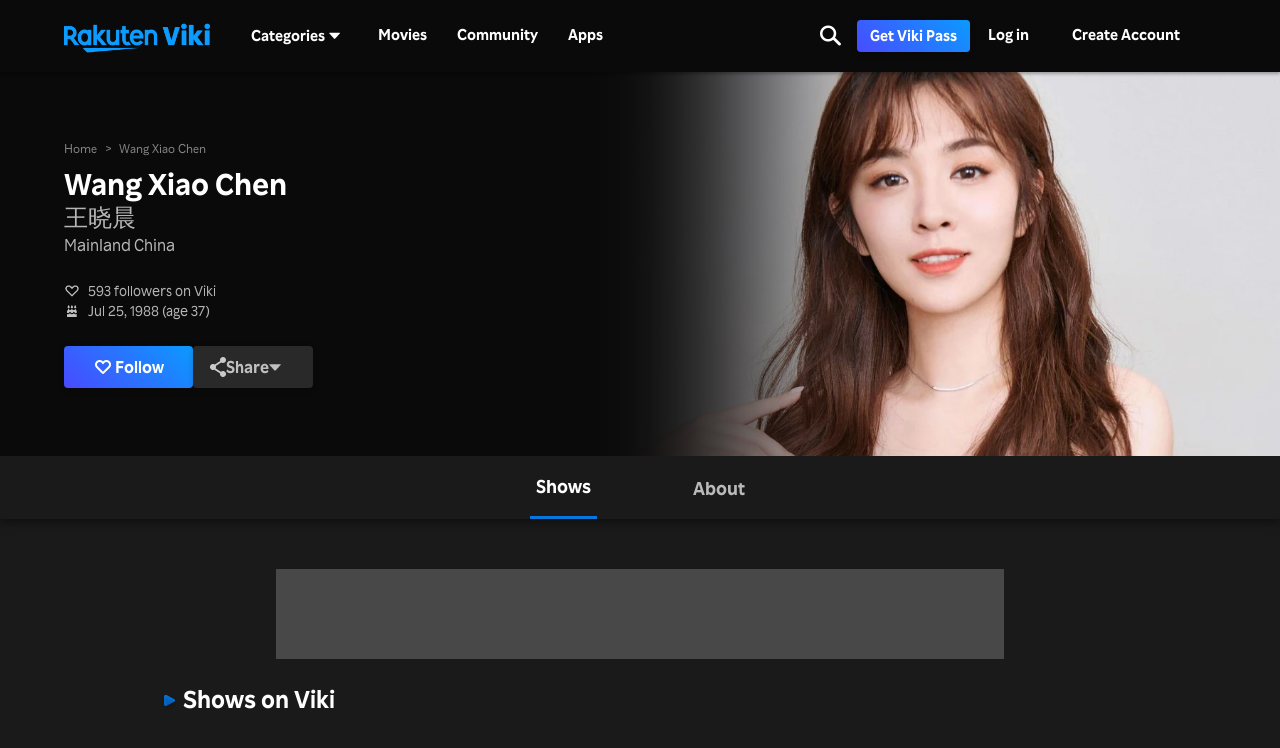

--- FILE ---
content_type: application/javascript
request_url: https://1.viki.io/a/vwk8s/_next/static/chunks/pages/tv/%5BcontainerId%5D-51a7b05de676bf6a.js
body_size: 213
content:
(self.webpackChunk_N_E=self.webpackChunk_N_E||[]).push([[5271],{70085:function(n,_,u){(window.__NEXT_P=window.__NEXT_P||[]).push(["/tv/[containerId]",function(){return u(13535)}])}},function(n){n.O(0,[97714,12178,46378,65055,61076,99216,50680,4792,70672,25398,11444,38470,54710,99327,9498,13535,49774,92888,40179],(function(){return _=70085,n(n.s=_);var _}));var _=n.O();_N_E=_}]);
//# sourceMappingURL=[containerId]-51a7b05de676bf6a.js.map

--- FILE ---
content_type: application/javascript
request_url: https://1.viki.io/a/vwk8s/_next/static/chunks/pages/movies-60c946e803543262.js
body_size: 3525
content:
(self.webpackChunk_N_E=self.webpackChunk_N_E||[]).push([[58513],{28466:function(e,t,n){(window.__NEXT_P=window.__NEXT_P||[]).push(["/movies",function(){return n(42833)}])},42918:function(e,t,n){"use strict";n.d(t,{Z:function(){return k}});var r=n(47568),o=n(828),i=n(10092),a=n(89716),s=n(45697),l=n.n(s),u=n(11752),p=n.n(u),c=n(4116),d=n(67294),f=n(7770),m=n(41581),v=n(51438),_=n(76972),y=n(53033),g=function(){function e(){(0,v.Z)(this,e)}return e.shuffleBillboards=function(t){try{var n=new y.Z(e.STARTING_BILLBOARD_PAGE_LSKEY,e.STARTING_BILLBOARD_PAGE_LSEXP),r=new y.Z(e.STARTING_BILLBOARD_DATE_LSKEY,e.STARTING_BILLBOARD_DATE_LSEXP),o=n.get(),i=r.get();if(o&&!i||!o&&i||o&&isNaN(Number(o))||i&&isNaN(Date.parse(i)))return n.clear(),void r.clear();var s=Number(o)||1,l=i?new Date(i):null,u=0,p=new Date,c=t.reduce((function(t,n){return t+Number(n.type===e.BILLBOARD_TYPE)}),0);if(s&&l)if((0,_.Z)(p,l)<this.BILLBOARD_SHUFFLE_THRESHOLD)u=Math.max(s-1,0)%c;else{var d=s%c+1;n.set(d),r.set(p),u=Math.max(d-1,0)}else n.set(1),r.set(p);for(var f=0;f<t.length;f++){var m,v,g=t[f];g.type===e.BILLBOARD_TYPE&&(null===(m=g.options.api)||void 0===m||null===(v=m.params)||void 0===v?void 0:v.page)&&(g.options.api.params.page=u+1,u=(u+1)%c)}}catch(h){a.Z.log({error:h,component:e.displayName,action:"shuffleBillboards",context:{error:h}})}},e}();g.displayName="BillboardsManager",g.BILLBOARD_TYPE="billboard",g.STARTING_BILLBOARD_PAGE_LSKEY="starting_billboard_page",g.STARTING_BILLBOARD_PAGE_LSEXP=2592e3,g.STARTING_BILLBOARD_DATE_LSKEY="starting_billboard_date",g.STARTING_BILLBOARD_DATE_LSEXP=2592e3,g.BILLBOARD_SHUFFLE_THRESHOLD=8;var h=n(59562),L=p()().publicRuntimeConfig,b='{ "rows": [] }',E="ConfigcatLayoutGroup";function R(e,t,n,r){var o={user:e},i=null;try{i=(0,f.F0)(o,t,{layoutManagerConfig:n})}catch(s){a.Z.log({error:s,component:E,action:"renderElements",context:{parentComponentName:r,apiParams:t}})}return i}var C=function(e){var t=e.userInfo,n=e.componentName,s=e.layoutFeatureKey,l=e.fallbackLayout,u=(0,h.bp)().isMobile,p=(0,o.Z)((0,c.tv)(s,b),2),f=p[0],v=p[1],_=(0,o.Z)((0,c.tv)(m.Z.ConfigCat.KEYS.SHOULD_SHUFFLE_BILLBOARDS,!1),2),y=_[0],C=_[1],k=v&&C,w=(0,d.useState)(null),P=w[0],B=w[1];(0,d.useEffect)((function(){var e=function(){var e=(0,r.Z)((function(){var e,t;return(0,i.__generator)(this,(function(r){if(!k)return[2];e=L.layoutManagerEnabled&&f,t=l||JSON.parse(b);try{e&&(t=JSON.parse(f),y&&g.shuffleBillboards((null===t||void 0===t?void 0:t.rows)||[]))}catch(o){a.Z.log({error:o,component:E,action:"render",context:{parentComponentName:n}}),t=l||JSON.parse(b)}finally{B(t)}return[2]}))}));return function(){return e.apply(this,arguments)}}();e()}),[k,n,l,u,f,y]);var Z=(0,d.useMemo)((function(){var e={app:L.appId};return(null===t||void 0===t?void 0:t.token)&&(e.token=null===t||void 0===t?void 0:t.token),e}),[t]);return(0,d.useMemo)((function(){if(!k||!P)return null;if(f===b)return R(t,Z,l,n);var e=null;return L.layoutManagerEnabled&&(e=R(t,Z,P)),e||(e=R(t,Z,l,n)),e}),[k,f,P,t,Z,l,n])};C.propTypes={userInfo:l().object,componentName:l().string.isRequired,layoutFeatureKey:l().string.isRequired,fallbackLayout:l().object.isRequired,country:l().string};var k=C},42833:function(e,t,n){"use strict";n.r(t),n.d(t,{default:function(){return _}});var r=n(85893),o=(n(67294),n(45697)),i=n.n(o),a=n(79668),s=n(34177),l=n(9008),u=n.n(l),p=JSON.parse('{"rows":[{"type":"billboard","options":{"tracking_id":"billboard_1","api":{"path":"/v4/lists/3052157l.json","desktopPath":"/v4/lists/3073913l.json","params":{"per_page":1,"page":1}}}},{"type":"list","options":{"tracking_id":"latest_releases_movies","deeplink_path":"/explore?sort=latest&type=film","web_path":"/explore?sort=latest&type=film","title":{"en":"Latest Releases","ja":"\u6700\u65b0\u306e\u30ea\u30ea\u30fc\u30b9","es":"\xdaltimos Lanzamientos","fr":"Les Derni\xe8res Nouveaut\xe9s","zh":"\u6700\u65b0\u53d1\u884c","zt":"\u6700\u65b0\u767c\u884c","pt":"\xdaltimos Lan\xe7amentos","ko":"\ucd5c\uc2e0\uc791","de":"Letzte Ver\xf6ffentlichung","it":"Ultime Uscite"},"api":{"path":"/v4/containers.json","subtype":"default","params":{"per_page":20,"type":"film","sort":"latest"}}}},{"type":"list","options":{"tracking_id":"korean_movies_trending","deeplink_path":"/explore?country=korea&sort=average_rating&type=film","web_path":"/explore?country=korea&sort=average_rating&type=film","title":{"en":"Korean Movies","ja":"\u97d3\u56fd\u6620\u753b","es":"Pel\xedculas Coreanas","fr":"Films Cor\xe9ens","zh":"\u97e9\u56fd\u7535\u5f71","zt":"\u97d3\u570b\u96fb\u5f71","pt":"Filmes Coreanos","ko":"\ud55c\uad6d \uc601\ud654","de":"Koreanische Filme","it":"Film Coreani"},"api":{"path":"/v4/containers.json","subtype":"default","params":{"per_page":20,"type":"film","origin_country":"kr","sort":"average_rating"}}}},{"type":"list","options":{"tracking_id":"chinese_movies_trending","deeplink_path":"/explore?country=mainland-china&sort=average_rating&type=film","web_path":"/explore?country=mainland-china&sort=average_rating&type=film","title":{"en":"Chinese Movies","ja":"\u4e2d\u56fd\u6620\u753b","es":"Pel\xedculas Chinas","fr":"Films Chinois","zh":"\u4e2d\u56fd\u7535\u5f71","zt":"\u4e2d\u570b\u96fb\u5f71","pt":"Filmes Chineses","ko":"\uc911\uad6d \uc601\ud654","de":"Chinesische Filme","it":"Film Cinesi"},"api":{"path":"/v4/containers.json","subtype":"default","params":{"per_page":20,"origin_country":"cn","type":"film","sort":"average_rating"}}}},{"type":"billboard","options":{"tracking_id":"billboard_2","api":{"path":"/v4/lists/3052157l.json","desktopPath":"/v4/lists/3073913l.json","params":{"per_page":1,"page":2}}}},{"type":"billboard","options":{"tracking_id":"billboard_3","api":{"path":"/v4/lists/3052157l.json","desktopPath":"/v4/lists/3073913l.json","params":{"per_page":1,"page":3}}}},{"type":"list","options":{"tracking_id":"family_friendly_movies","deeplink_path":"/explore?genre=family-kids&sort=viewed&type=film","web_path":"/explore?genre=family-kids&sort=viewed&type=film","title":{"en":"Family-Friendly Movies","ja":"\u5bb6\u65cf\u5411\u3051\u6620\u753b","es":"Pel\xedculas Familiares","fr":"Films Pour Toute La Famille","zh":"\u5bb6\u5ead\u53cb\u5584\u7535\u5f71","zt":"\u5bb6\u5ead\u53cb\u5584\u96fb\u5f71","pt":"Filmes Para Toda A Fam\xedlia","ko":"\uac00\uc871 \uc601\ud654","de":"Familienfreundliche Filme","it":"Film Per Famiglie"},"api":{"path":"/v4/containers.json","subtype":"default","params":{"per_page":20,"type":"film","sort":"views_recent","genre":"24g"}}}}]}'),c=n(42918),d=n(41581),f=n(29237),m=n(88716),v=function(e){var t=e.userInfo,n=e.country,o=e.t,i={title:o("movie:page.title"),description:o("movie:page.description")};return(0,r.jsxs)(r.Fragment,{children:[(0,r.jsx)(u(),{children:(0,m.Uf)(i)}),(0,r.jsx)(c.Z,{userInfo:t,country:n,componentName:"movies.js",layoutFeatureKey:d.Z.ConfigCat.KEYS.MOVIE_PAGE_LAYOUT,fallbackLayout:p})]})};v.getInitialProps=function(e){var t=e.req;return{userInfo:a.Z.userInfo(t),country:a.Z.country(t),namespacesRequired:["common","movie"]}},v.propTypes={t:i().func.isRequired},v.pageTitle=s.V1.Movies;var _=(0,f.Zh)(["common","movie"])(v)},7770:function(e,t,n){"use strict";n.d(t,{F0:function(){return y},UB:function(){return _}});var r=n(26042),o=n(69396),i=n(99534),a=n(85893),s=n(67294),l=n(50680),u=n(828),p=s.createContext(void 0);function c(e){var t=e.children,n=e.initialComponents,r=(0,s.useState)((function(){var e=new Map;return n.forEach((function(t){var n=t.id;e.set(n,{hasError:!1})})),e})),o=r[0],i=r[1],l=(0,s.useCallback)((function(e){var t;o.get(e)&&!(null===(t=o.get(e))||void 0===t?void 0:t.hasError)&&i((function(t){var n=new Map(t);return n.set(e,{hasError:!0}),n}))}),[o]),c=(0,s.useCallback)((function(e){var t=0,n=!0,r=!1,i=void 0;try{for(var a,s=Array.from(o)[Symbol.iterator]();!(n=(a=s.next()).done);n=!0){var l=(0,u.Z)(a.value,2),p=l[0];if(l[1].hasError||t++,p===e)return t}}catch(c){r=!0,i=c}finally{try{n||null==s.return||s.return()}finally{if(r)throw i}}}),[o]),d=(0,s.useMemo)((function(){return{components:o,updateComponentErrorStatus:l,getRenderedPosition:c}}),[o,l,c]);return(0,a.jsx)(p.Provider,{value:d,children:t})}var d={custom_billboard:l.Z.CustomBillboard,billboard:l.Z.Billboard,list:l.Z.ContentRow,content_owner_list:l.Z.ContentOwnersRow,continue_watching:l.Z.ContinueWatchingContentRow,watch_list:l.Z.WatchListContentRow,rented:l.Z.RentedContentRow,reels:l.Z.ReelsContentRow};function f(e){var t=d[e];return t||null}var m=s.memo((function(e){var t=e.component,n=(0,i.Z)(e,["component"]);return(0,a.jsx)(t,(0,r.Z)({},n))}),(function(e,t){return e.layoutPosition===t.layoutPosition}));function v(e){var t=e.layoutId,n=(e.type,e.component),l=(0,i.Z)(e,["layoutId","type","component"]),u=function(){var e=s.useContext(p);if(void 0===e)throw new Error("useLayoutPositionContext must be used within a LayoutPositionContextProvider");return e}(),c=u.getRenderedPosition,d=u.updateComponentErrorStatus;return(0,a.jsx)(m,(0,o.Z)((0,r.Z)({},l),{component:n,layoutPosition:c(t),onFalsyRender:function(){setTimeout((function(){return d(t)}),0)}}))}function _(e,t,n,i,s){var l=e.type,u=e.id,p=e.options,c="".concat(l,"-").concat(u||i),d=f(l);if(!d)return null;var m=(0,r.Z)({key:c,apiParams:t,appContext:n,type:l,layoutPosition:i,component:d},p);return s?(0,a.jsx)(v,(0,o.Z)((0,r.Z)({},m),{layoutId:u||i})):(0,a.jsx)(d,(0,r.Z)({},m))}function y(e,t,n){var r=n.layoutManagerConfig,o=null===r||void 0===r?void 0:r.rows;if(!o)return null;var i=[],l=0,u=o.reduce((function(n,r){if(null!==f(r.type)){l++;var o=_(r,t,e,l,!0);i.push({id:r.id||l}),n.push(o)}return n}),[]);return 0===u.length?null:(0,a.jsx)(c,{initialComponents:i,children:(0,a.jsx)(s.Fragment,{children:u})})}}},function(e){e.O(0,[97714,46378,65055,61076,99216,50680,49774,92888,40179],(function(){return t=28466,e(e.s=t);var t}));var t=e.O();_N_E=t}]);
//# sourceMappingURL=movies-60c946e803543262.js.map